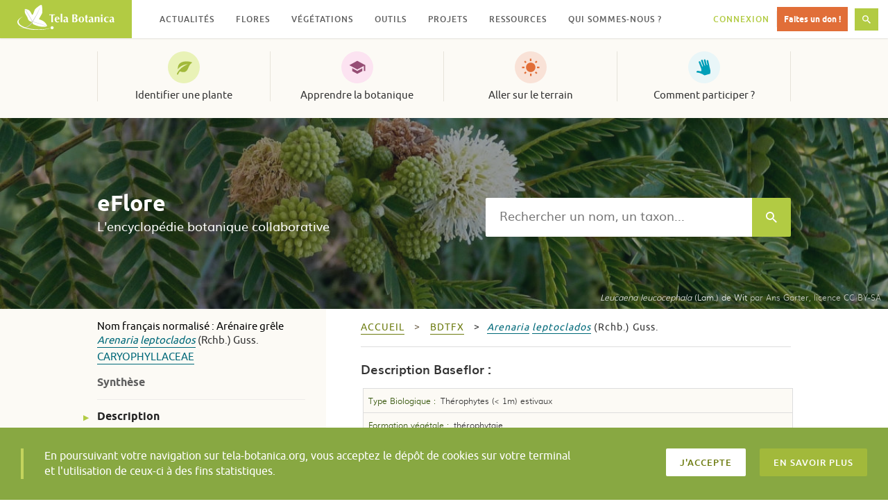

--- FILE ---
content_type: image/svg+xml
request_url: https://www.tela-botanica.org/wp-content/themes/telabotanica/modules/header/logo.svg
body_size: 3337
content:
<?xml version="1.0" encoding="utf-8"?>
<svg version="1.1"
   xmlns:rdf="http://www.w3.org/1999/02/22-rdf-syntax-ns#"
   xmlns="http://www.w3.org/2000/svg" xmlns:xlink="http://www.w3.org/1999/xlink" x="0px" y="0px" viewBox="0 0 1009 258.3"
   style="enable-background:new 0 0 1009 258.3;" xml:space="preserve">
<style type="text/css">
  .st0{fill:#FFFFFF;}
  .st1{fill:#CCCCCC;}
</style>
<g transform="translate(-93.755 -389.62)">
  <path class="st0" d="M551.9,480c-3.6,0.1-7.1,0.2-7.3,0.5c-0.6,0.6-0.7,86.4,0,87.4c0.3,0.6,10.6,0.8,15.1,0.3
    c0.8-0.1,0.6-88-0.3-88c-1-0.1-2.4-0.1-3.9-0.1C554.3,480,553.1,480,551.9,480L551.9,480z M484.7,487.2l-28.7,0.1
    c-15.8,0-29.2,0.1-29.7,0.1c-1.4,0.1-1.3,8.1,0.1,8.5c0.6,0.2,4.9,0.1,9.4-0.3c4.6-0.4,9-0.5,9.8-0.2c1.2,0.5,1.4,6.8,1.4,36.1
    c0,19.6,0.1,35.9,0.4,36.3s4.1,0.7,8.6,0.6l8.1-0.1l-0.4-29.6c-0.4-30.9,0.2-42.6,2.3-43.4c0.7-0.3,4.8-0.2,9.3,0.2
    c4.4,0.4,8.5,0.4,9.1,0s0.9-2.4,0.7-4.6L484.7,487.2L484.7,487.2z M507.2,511.4c-2,0-4.2,0.3-6.3,0.8c-7.6,1.8-12.8,6-16.3,13.2
    c-2.5,5.2-2.9,7.2-2.9,14.8c0,7.7,0.4,9.6,3.1,15c3.6,7.2,8.8,11.7,15.7,13.6c10.4,2.9,23.8-0.1,27.1-6c2.1-3.9,0.8-4.6-4.3-2.3
    c-5.9,2.7-13.3,2.6-17-0.2c-4-2.9-7.6-10.3-7.6-15.6v-4.4L515,540l16.3-0.3l0.3-3.8C532.8,521.6,521.5,511,507.2,511.4L507.2,511.4
    z M598,511.7c-11.2-0.1-23.6,5.2-22.1,10.9c0.7,2.5,2.2,2.7,5,0.7c3.7-2.6,10-3.8,14-2.7c4.5,1.2,6.9,3.7,7.7,8
    c0.9,4.6-1.9,6.9-11.1,9.1c-4.2,1-9.3,2.7-11.4,3.7c-7.8,3.9-10.7,11.1-7.7,19c2,5.2,3.2,6.5,8.6,8.4c4.5,1.7,12.1,1.1,15.2-1.2
    c1.2-0.8,3.1-2.3,4.3-3.1c2.1-1.5,2.4-1.4,5.3,1.5c3.8,3.8,8.8,4.8,14.3,2.9c4.7-1.7,5.2-3.3,1.6-5.1s-4.3-5.7-3.6-20.9
    c1-20.6-1.7-26.9-12.8-30.1C603.2,512,600.6,511.7,598,511.7L598,511.7z M507.9,516.4c4.5,0,9,8.4,8.2,15.3
    c-0.3,2.7-0.5,2.8-8.4,3.1c-9.3,0.3-9.7-0.1-8.5-7.7C500,521.6,504.3,516.4,507.9,516.4L507.9,516.4z M601.3,539.9
    c2,0.1,2.1,2.4,1.6,9.6c-0.3,5.8-0.9,7.7-2.9,9.8c-3.2,3.4-8.5,3.6-10.8,0.4c-0.9-1.3-1.6-4.3-1.6-6.7c0-5.6,3.6-10,9.9-12.1
    c1.4-0.5,2.5-0.8,3.4-0.9C601,539.9,601.1,539.9,601.3,539.9L601.3,539.9z"/>
  <path class="st0" d="M690.5,487.2h-6.3l-19.7,0.1l-0.1,40.2c-0.1,22.1,0,40.4,0.2,40.7s8.1,0.5,17.7,0.5c20.5,0,24.7-1,30.9-7.2
    c4.3-4.2,6.7-10.3,6.6-16.7c-0.1-7.2-6-14.7-14.4-18.2l-3.6-1.5l5.4-3.3c6.4-4,9.5-8.6,10.2-15.3c0.8-7-2.6-13.4-8.9-16.9
    c-3.4-1.9-4.6-2.4-13.1-2.5C693.9,487.1,692.3,487.2,690.5,487.2L690.5,487.2z M817.5,492c-1,0-4.2,1.1-7.7,2.8l-7.2,3.5v15
    l-3.9,0.3c-3.4,0.3-3.9,0.7-3.9,2.9s0.6,2.7,3.6,3.1l3.6,0.5v19.7c0,22.2,0.8,25.1,7.8,28.8c4.3,2.2,13.1,1.8,17.2-0.8
    c3.4-2.2,2.6-4.2-1.5-3.8c-4.3,0.4-7.1-2.6-8-8.6c-0.9-5.8-0.1-34.3,0.9-35.4c0.4-0.4,2.3-0.6,4.2-0.5c2.1,0.1,4-0.4,4.8-1.3
    c2-2.5-0.5-4.7-5.4-4.7h-4.1l0.4-10.3c0.2-5.6,0-10.6-0.4-11C817.7,492.1,817.6,492,817.5,492L817.5,492z M686.9,493.1
    c1.4,0,3.1,0.2,4.8,0.6c5.9,1.6,8.5,5.7,8.5,13.5c0,6.7-2.5,11.5-7.1,13.9c-3.8,2-10.3,2.1-11,0.3c-0.3-0.7-0.4-7.1-0.2-14.2
    c0.3-12.7,0.3-12.9,2.9-13.8C685.3,493.2,686,493.1,686.9,493.1z M759.2,511.6c-11.2,0.2-21.5,6.3-25.8,16.3
    c-7.8,18.2,0.1,37.3,17.2,41.3c14.1,3.3,27.7-2.3,33.6-13.8c2.7-5.3,3.7-19.2,1.8-26c-1.7-5.9-8.1-13.2-13.5-15.4
    C768.1,512.3,763.6,511.5,759.2,511.6L759.2,511.6z M930.9,511.6c-4.4,0-9,1.7-13.5,5c-4.3,3.1-4.7,3-5.4-1.5c-0.3-1.7-1.2-2-7.3-2
    c-3.8,0-7.2,0.2-7.5,0.5c-0.7,0.7-0.8,53.3-0.1,54.4c0.3,0.6,9.2,0.7,15.2,0.3c0.3,0,0.5-8.9,0.5-19.6c0-18.2,0.2-19.8,2.2-22.5
    c4.5-6.1,11.2-6.5,15.4-1c2,2.7,2.1,4.3,2.1,23v20.1h16.1v-21.5c0-24.3-0.9-28.4-7.4-32.3C937.8,512.6,934.4,511.6,930.9,511.6z
     M860.6,511.8c-11.2-0.1-23.6,5.2-22.1,10.9c0.7,2.5,2.2,2.7,5,0.7c3.7-2.6,10-3.8,14-2.7c4.5,1.2,6.9,3.7,7.7,8
    c0.9,4.6-1.9,6.9-11.1,9.1c-4.2,1-9.3,2.7-11.4,3.7c-7.8,3.9-10.7,11.1-7.7,19c2,5.2,3.2,6.5,8.6,8.4c4.5,1.7,12.1,1.1,15.2-1.2
    c1.2-0.8,3.1-2.3,4.3-3.1c2.1-1.5,2.4-1.4,5.3,1.5c3.8,3.8,8.8,4.8,14.3,2.9c4.7-1.7,5.2-3.3,1.6-5.1s-4.3-5.7-3.6-20.9
    c1-20.6-1.7-26.9-12.8-30.1C865.7,512.1,863.2,511.8,860.6,511.8L860.6,511.8z M1076.7,511.8c-11.2-0.1-23.6,5.2-22.1,10.9
    c0.7,2.5,2.2,2.7,5,0.7c3.7-2.6,10-3.8,14-2.7c4.5,1.2,6.9,3.7,7.7,8c0.9,4.6-1.9,6.9-11.1,9.1c-4.2,1-9.3,2.7-11.4,3.7
    c-7.8,3.9-10.7,11.1-7.7,19c2,5.2,3.2,6.5,8.6,8.4c4.5,1.7,12.1,1.1,15.2-1.2c1.2-0.8,3.1-2.3,4.3-3.1c2.1-1.5,2.4-1.4,5.3,1.5
    c3.8,3.8,8.8,4.8,14.3,2.9c4.7-1.7,5.2-3.3,1.6-5.1s-4.3-5.7-3.6-20.9c1-20.6-1.7-26.9-12.8-30.1
    C1081.9,512.1,1079.3,511.8,1076.7,511.8L1076.7,511.8z M1021.1,512c-5.7,0-7.5,0.6-12.2,3c-14.7,7.5-20,25.3-12.1,40.8
    c3.3,6.5,8.9,11,16.5,13.1c10.5,3,23.8-0.1,26.3-6c0.7-1.6,1-3.2,0.7-3.5s-2.7,0.5-5.4,1.7c-6.5,2.9-12.7,2-17.6-2.3
    c-4.4-3.9-6.1-8.7-6.1-18c-0.1-14.5,5.1-23.3,14-23.3c3.4,0,4.9,0.7,7.7,3.5c1.9,1.9,3.5,4.3,3.5,5.2s0.6,1.6,1.4,1.6
    c2,0,5.4-9.2,4.1-11.2c-1.7-2.8-8.8-4.6-18-4.7C1022.8,512,1021.9,512,1021.1,512L1021.1,512z M969.6,513.2c-3.2,0.1-6,0.2-6.2,0.4
    c-0.7,0.7-0.8,53.3-0.1,54.4c0.3,0.6,9.3,0.7,15.2,0.3c0.3,0,0.5-12.4,0.5-27.4c0-15.1-0.2-27.4-0.5-27.4
    C976.4,513.2,972.8,513.2,969.6,513.2z M759.1,516.6c2.1,0,4.2,0.9,6.2,2.9c3.8,3.8,5.2,9,5.2,19.5c0,12.2-1.6,18.7-5.7,22.8
    c-3.9,3.9-7.3,4.3-11.1,1.4c-4.3-3.4-6-9.4-6-20.7c0-5.6,0.3-11.4,0.7-13.1C750.3,521.3,754.6,516.7,759.1,516.6L759.1,516.6z
     M685.4,529.2c3.7-0.2,9.1,1.7,11.4,4.1c6.7,7.1,5.6,21.4-1.9,26.9c-2.7,2-9.7,3.3-12.1,2.2c-1-0.4-1.3-4.7-1.3-16.5
    c0-15.9,0-15.9,2.4-16.5C684.4,529.3,684.9,529.2,685.4,529.2L685.4,529.2z M863.8,540c2,0.1,2.1,2.4,1.6,9.6
    c-0.3,5.8-0.9,7.7-2.9,9.8c-3.2,3.4-8.5,3.6-10.8,0.4c-0.9-1.3-1.6-4.3-1.6-6.7c0-5.6,3.6-10,9.9-12.1c1.4-0.5,2.5-0.8,3.4-0.9
    C863.5,540.1,863.7,540,863.8,540L863.8,540z M1080,540c2,0.1,2.1,2.4,1.6,9.6c-0.3,5.8-0.9,7.7-2.9,9.8c-3.2,3.4-8.5,3.6-10.8,0.4
    c-0.9-1.3-1.6-4.3-1.6-6.7c0-5.6,3.6-10,9.9-12.1c1.4-0.5,2.5-0.8,3.4-0.9C1079.7,540.1,1079.8,540,1080,540z"/>
  <path class="st0" d="M979.7,496.8c0,4.9-4.1,8.9-9.1,8.9s-9.1-4-9.1-8.9s4.1-8.9,9.1-8.9S979.7,491.9,979.7,496.8z"/>
</g>
<g transform="translate(-93.755 -389.62)">
  <path class="st0" d="M342.1,389.6h-0.6c-6,0.4-17.5,6.9-33.8,19.1c-10.6,7.9-19.5,15.6-26,22.3c-5.7,5.9-8.4,11.3-15.5,31
    c-6,16.6-9.6,24.3-12.8,27.5c-4.8,4.8-7.1,2.9-15.2-13.1c-6.4-12.7-10.2-18.6-15.2-23.9c-4.7-5-7.7-7.1-15.6-11
    c-11.4-5.7-27.5-10.4-34.1-9.9l-2.9,0.2l0.1,15.1c0.1,22.9,1.7,28.7,12.8,46.1c8.5,13.3,14.4,23.9,16.3,29.3
    c8.8,25,11.5,28.9,24.6,35.2c10.9,5.3,16.1,7.2,19.7,7.2c1.2,0,2.1,0,2.8-0.2h3.5v2.7h0.7c-0.8,3.5,0.5,11.7,2.3,15.2
    c2.8,5.4,6.4,7.7,21.5,13.9c25,10.3,54.8,17.2,80.7,18.8c22,1.3,44.7-2.3,46.6-7.4c0.2-1.4-0.1-3.6-0.2-4.2c0-0.2-0.8-2.5-1.8-5
    c-4-9.9-10.7-19.4-20.3-28.7c-12.8-12.4-25.2-19.4-47.7-27.3c-10.9-3.8-12.4-4.5-13-5.9c-0.6-1.6,4.5-11.6,16.1-31.4
    c12.2-20.8,16.3-28.9,17.2-33.7c1.2-6.7,1.5-23.5,0.8-37.8c-1.5-27.6-4.6-42.6-9-44.1H342.1L342.1,389.6z M337,587.3h0.6v0.2
    C337.4,587.5,337.2,587.4,337,587.3z"/>
</g>
<g transform="translate(-93.755 -389.62)">
  <path class="st1" d="M120.6,632.3c-6.6-0.9-14.7-2.8-15.5-3.6c-0.5-0.5,0-0.6,1.4-0.3c13.1,2.6,29.9,2.4,45-0.7
    c14.4-2.9,34.9-9.5,37.1-12c0.2-0.2,3.1-1.9,6.5-3.7c20-10.7,37.1-25.5,47.1-40.9c2.4-3.7,4.8-6.9,5.2-7
    c1.4-0.4-19.4-37.5-41.8-74.8c-11.9-19.8-23-38.6-24.7-41.6c-1.6-3-4.3-7.4-6-9.8c-3.2-4.5-3.1-6,0.2-3.5c2.7,2,2.9,2.3,9.8,12.6
    c11.3,16.7,38.5,61.9,57.8,96.2c4.3,7.6,7.8,13.8,7.9,14c0.3,0.3,7.8-11.7,21-33.2c5.8-9.5,13.9-22.7,18.1-29.4
    c5.6-9.1,10.8-19.1,20.2-38.8c7-14.6,14.9-31.3,17.6-37s5.1-10.3,5.2-10.2c0.4,0.4-13.4,34.2-23.1,56.4
    c-6.9,15.7-9.4,20.6-31.8,59.7c-11.4,20-20.6,36.4-20.5,36.5s29.6,9,65.5,19.8c82.2,24.8,79.4,23.9,79.4,24.8
    c0,1.8-1.5,2.3-3.8,1.4c-6.4-2.7-140-41.5-144-41.9c-2.9-0.3-3.4,0.5-3.4,4.9c0,6.6-19.3,26.5-36.7,37.8
    c-7.4,4.8-24.3,13.6-30.6,15.8c-6,2.2-21.7,6.1-29.7,7.5C146.5,632.6,126.9,633.2,120.6,632.3L120.6,632.3z"/>
</g>
<g transform="translate(-93.755 -389.62)">
  <g transform="translate(22.857 -27.714)">
    <path class="st0" d="M253.9,675.4c-23-1.6-36.7-3-53.6-5.8C138.2,659.4,94,639.4,77.2,614.1c-6.3-9.5-7.9-19.8-4.8-29.8
      c4.3-13.7,20.9-29,43-39.7c7.7-3.8,12.3-5.5,10.9-4.2c-0.3,0.3-3.7,2.4-7.5,4.5c-17.1,9.8-27.5,20.1-32.5,32.1
      c-2.4,5.7-2.9,15-1.2,20.8c5,17.4,21.5,32,50.8,44.9c68.2,30.2,183.8,36.4,271.1,14.4c5.9-1.5,10.8-2.6,10.9-2.5
      c0.5,0.5-12.6,4.7-22.5,7.3c-23.3,6-44,9.5-71.4,12.1C313.3,675.1,263.5,676,253.9,675.4z"/>
    <path class="st0" d="M427.4,667.3c-4.1-1.4-6.3-3.2-9-7.3c-4.5-6.9-1.1-17.3,7.1-21.3c3.3-1.6,4.4-1.8,8.1-1.5
      c9.8,0.9,16.2,10.2,13.6,19.7c-1.2,4.6-6.7,9.7-11.6,10.8C431.1,668.8,431.8,668.8,427.4,667.3z"/>
  </g>
</g>
</svg>


--- FILE ---
content_type: application/javascript
request_url: https://www.tela-botanica.org/eflore/consultation/presentations/scripts/eflore.js?ver=5.9.12
body_size: 357
content:
/** 
 * Contient les fonction JS communes à l'ensemble des parties d'eflore (popup.php, index.php).
 * 
 */

$(document).ready(function() {
	$('body').on('click', 'a.lien-externe, a.lien_externe', ouvrirFenetreExterne);
	$('body').on('click', 'a.mailto', ouvrirPopUpContact);
});

function ouvrirFenetreExterne(event) {
	event.preventDefault();
	top.open($(this).attr('href'));
}

function ouvrirPopUpContact(event) {
	event.preventDefault();
	window.open($(this).attr('href'), "Contact", 
		'height=500, width=500, top=100, left=100, toolbar=no, menubar=no, location=no, resizable=yes, scrollbars=yes, status=no');
}

--- FILE ---
content_type: application/javascript
request_url: https://www.tela-botanica.org/commun/dictionnaire/scripts/dictionnaire.config.js
body_size: 111
content:
var URL_BASE_SERVICE = 'https://www.tela-botanica.org/commun/dictionnaire/services/0.1/dictionnaire/';


--- FILE ---
content_type: application/javascript
request_url: https://www.tela-botanica.org/commun/dictionnaire/scripts/dictionnaire.js
body_size: 4242
content:
/*
  Surligneur de mot (glossaire)

  0) tout d'abord la liste des mots est récupée (getMotsADefinitions) et stockée dans motsAyantDefinition

  1) chaque mot de la liste subie une transformation progressive en pattern:
  * les mots de moins de 3 caractères sont inchangés (exemple: "nu")
  * les mots finissant en "eux/euse" sont généricisés
  * les autres mots se voit ajoutée la possibilité de matcher sur \\w{0,2}

  2) puis plusieurs RegExp sont baties à partir de la liste de pattern préliminaires
  * regexp_complete permet d'assurer que le mot:
  ** commence en début de ligne
  ** suit un espace
  ** ne suit pas un caractère
  [ mais ne s'assure pas que le mot ne suit PAS un caractère accentué, cf notes à propos de \\b et l'UTF-8 ]

  * regexp_thin permet de s'assurer que le mot:
  ** ne se trouve pas déjà encapsulé dans un <span rel="" class="definition_term">X</span>
  ** ne se trouve pas comme attribut "rel" d'un <span rel="X" class="definition_term"></span>
  ** n'est pas directement précédé d'un accent (parmis ceux utilisés dans la BDD, cf exclureSpan)
  ** n'est pas directement précédé d'un caractère alphabétique
  Et tente d'extraire une partie de contexte significative (jusqu'à 24 caractère car initialement le
  test d'inclusion dans .definition_term était faire plus tardivement.

  3) remplacerDefinitions() prend la liste des nodes susceptibles de nécessiter un traitement
  et ignore ceux ayant déjà été traités [max_passages] fois (4 par défaut)

  4) pour chaque node:
  * le compteur de passage est incrémenté
  * necessiteSubstitution() est appellé

  == necessiteSubstitution() ==:
  ** Utilise regexp_thin pour extraire les mots restant à définir ainsi qu'une partie de leur contexte.
  ** Utilise regexp_complete pour extraire les mots au plus proche de leur bodures avec un moindre risque d'erreur
  ** exlue les faux positifs possibles de regexp_thin
  ** renvoi les matches de regexp_thin (qui présente plus de contexte)
  =============================

  * pour chaque correspondance retournée par necessiteSubstitution(),
  le mot d'origine (tel que dans motsAyantDefinition)
  est déterminé en utilisant le levenstein (un cache est mis en place, cf texte_to_mot() dans helpers.js).

  * rechercherEtRemplacerMotParDefinition() est appelée pour effectuer la substitution dans le node


  Contraintes rencontrées:
  1) exclure les mots déjà défini via la regexp général plutôt qu'au coup par coup.
  2) vérifier les bordures
  3) vérifier bordure d'accents:
  \\b(é) dans une regexp ne peut matcher une chaîne JS UTF-8
  http://stackoverflow.com/questions/2881445/utf-8-word-boundary-regex-in-javascript
*/

var dictionnaire = new Array();
var motsAyantDefinition = null;
var mouseX = null;
var mouseY = null;
var active = false;
var set = '#zone-droite p, #zone-droite span:not(.definition_term), #zone-droite td, #zone-droite pre, #zone-droite div, #zone-droite li, .layout-content, .layout-content p, .layout-content span:not(.definition_term), .layout-content td, .layout-content pre, .layout-content div, .layout-content li';
var urlPage = window.location.href;

// Note: utiliser \\b plutôt que \\W pour matcher les bordures de mots
// en incluant début et fin de ligne
var regexp_complete = null;
var regexp_thin = null;

// nombre maximum de passages de la détection sur un node donné
var max_passages = 4;

// echo $(mysql<<<"SELECT cle FROM definitions"|tr "[a-z,-]" o|sed -e 's/o//g' -e "s/\(.\)/\1\n/g"|sort -u)
// ç é è ê î ï ô (2013/07/03)
// TODO: http://xregexp.com/plugins/
var	exclureSpan = '([^' +
	'(?:class="definition_term">)' + // mot contextualisé déjà dictionnarisé
	'(?:rel=")' + // la valeur du rel="" d'un mot déjà dictionnarisé
	'çéèêîïô' + // les accents, non-traités dans la regexp générale et qui ne doivent pas
	// être pris pour des bordures de mots
	'\\w' +
	']|^){1,24}';

// sert à filtrer plus rapidement les nodes inutiles pour l'application
// du dictionnaire
var exclureBlancs = new RegExp('^\\s*$');

function afficherLienDefinitions() {
	html = '<div id="conteneur_activation_definition"><a href="#">rechercher les définitions</a></div>';
	$('#conteneur_activation_definition').on('click', function(event) {
		event.preventDefault();
		//supprimerToutesDefinitions();
		if(motsAyantDefinition == null) {
			getMotsADefinitions();
			ajouterListenerDefinitions();
		} else {
			$(set).remplacerDefinitions(motsAyantDefinition);
		}
	});
	$('body').append(html);
}

$.fn.remplacerDefinitions = function(mots) {
    this.each(function() {
        $(this).contents().filter(function() {
        	return (this.nodeType == 3 && ! (($(this).data("count") || 0) > max_passages));
        }).each(function() {
			// évite les nodes dont le texte est undefined (dumb example <script>)
			if(!$(this).text()) return true;
			// évite les nodes dont le texte est vide ou blanc
			ttexte = texte = $(this).text();
			if(exclureBlancs.test(texte)) return true;

			// incrémente le compteur de passage
			/* TODO: cette ligne cause un problème à IE-8
			   (peut-être uniquement relié au onChange() en cas de passage sur
			   des composants ajoutés postérieurement au chargement initial de la
			   page via AJAX. à tester. */
			$(this).data("count", ($(this).data("count") || 0) + 1);
			matches_list = necessiteSubstitution(texte)[0];
			if(!matches_list) return true; // TODO: data("count") = max_passages ?

			for(i in matches_list) {
				couple = matches_list[i];
				mot_contextualise = couple[2];
				cle = texte_to_mot(mot_contextualise);

				if(! (ttexte = rechercherEtRemplacerMotParDefinition(texte, cle, couple))) break;
				texte = ttexte;
			}
			$(this).replaceWith(texte);
		});
	});
	return this;
}

function rechercherEtRemplacerMotParDefinition(texte, mot, couple) {
	var full_contexte = couple[0],
	prefix_solo = couple[1],
	mot_contextualise = couple[2];

	// cf exclureSpan
	if(new RegExp('((?:class="definition_term">)|(?:rel=")|(?:[çéèêîïô]))(' + mot + "\\w{0,2}" + ')' + "\\b", "ig").test(full_contexte)) return;

	templateMotADefinition = formaterTemplateMotADefinition(mot_contextualise, mot);
	bloc_replace = full_contexte.replace(mot_contextualise, templateMotADefinition);
	return texte.replace(full_contexte, bloc_replace);
}


function necessiteSubstitution(texte) {
	var liste = [], liste_complete = [];

	// regexp d'extraction du contexte, sans limite aux bords de "mot",
	// peu amener des faux positifs, et notamment ne pas matcher au mieux.
	// Eg: subsessiles match "sessile" et non "subsessile".
	while( (matches_c = regexp_thin.exec(texte)) ) liste.push(matches_c);
	if(liste.length == 0) return [null];

	// regexp de validation des bordure de mots, ne conserve que des matches correct
	// vis-à-vis de la bordure gauche
	while( (matches_c = regexp_complete.exec(texte)) ) liste_complete.push(matches_c[1]);

	// si une match n'est pas dans le tableau des mots autorisés (indexOf)
	for(var i = 0; i < liste.length; i++) {
		if($.inArray(liste[i][2], liste_complete) == -1) liste.splice(i, 1);
	}

	return [liste, liste_complete]
}

function getMotsADefinitions() {
	$.ajax({
		url: URL_BASE_SERVICE+'mots/', // provient de dictionnaire.config.js
		success: function(data) {
			motsAyantDefinition = data;
			batirRegexp(motsAyantDefinition);
			$(set).remplacerDefinitions(motsAyantDefinition);
		},
		dataType: "JSON",
		global: false
	});
}

function getMotsADefinitionsEtRemplacer() {
	if(motsAyantDefinition == null) {
		getMotsADefinitions();
	} else {
		if(regexp_complete == null || regexp_thin == null) {
			batirRegexp(motsAyantDefinition);
		}
		$(set).remplacerDefinitions(motsAyantDefinition);
	}
}

// update definitions set cle = trim(cle);
// select cle from definitions where cle like '%é' COLLATE 'utf8_bin';
// select cle from definitions where cle like '% ou %' COLLATE 'utf8_bin';
function batirRegexp(mots) {
	var restr = '';
	$.each(mots, function(index, mot) {
		if(restr != '') restr += '|';

		if(mot == 'ph') {
			restr += 'ph[^.]';
		}
		else if(mot.length < 3) {
			restr += mot;
		}
		// confluent => confluentes
		else if(mot.substr(-2) == 'ts') {
			restr += mot.slice(0, -1) + "e?s?";
		}
		else if(mot.substr(-3) == 'ore') {
			restr += mot + "s?";
		}
		// gestion masculin/féminin en "eux/euse"
		else if(mot.substr(-1) == 'x') {
			restr += mot.slice(0, -1) + "(?:x|se|ses)";
		}
		else if(mot.substr(-4) == 'euse') { // TODO: fix DB
			restr += mot.slice(0, -2) + "(?:x|se|ses)";
		}
		else if(mot.substr(-2) == 'ée') {
			restr += mot.slice(0, -1) + "e?s?";
		}
		else if(mot.substr(-1) == 'é') {
			restr += mot + "e?s?";
		}
		// verbe vs nom
		else if(mot.substr(-4) == 'orme') {
			restr += mot + "s?";
		}
		// verbe 3è p.pluriel en DB: ne devraient pas exister
		// mais rampant => rampante
		else if(mot.substr(-2) == 'nt') {
			restr += mot + "e?s?";
		}
		else {
			// moins de faux positifs:
			// restr += mot + "(?:[ées]){0,2}";
			// autrement:
			restr += mot + "\\w{0,2}";
		}
	});

	regexp_complete = new RegExp("(?:\\s|^|\\W)(" + restr + ")\\b", "ig"); // accents
	regexp_thin = new RegExp(exclureSpan + "(" + restr + ")\\b", "ig");
}

function formaterTemplateMotADefinition(motOriginal, motSimplifie) {
	definitionHtml = '<span rel="'+motSimplifie+'" class="definition_term">'
		+motOriginal+
		'</span>';
	return definitionHtml;
}

function ajouterListenerDefinitions() {
	$('.definition_term').on('mouseover mouseout', function(event) {
		if (event.type == 'mouseover') {
			event.preventDefault();
			afficherDefinition($(this));
		} else {
			cacherPopupsDefinitions();
		}
	});
}

function afficherDefinition(element) {
	mot = element.attr('rel');
	if(dictionnaire[mot] != null) {
		element.after(formaterDefinition(element));
		afficherPopupDefinition();
	} else {
		chargerDefinitionDistante(element);
	}
}

function chargerDefinitionDistante(element) {
	date = new Date();
	mot = element.attr('rel');
	$.ajax({
		url: URL_BASE_SERVICE+'def/'+mot, // provient de dictionnaire.config.js
		success: function(data) {
			retour = data;
			definition = retour.valeur;
			dictionnaire[mot] = definition;
			element.after(formaterDefinition(element));
			afficherPopupDefinition();
		},
		dataType: "JSON",
		global: false,
		async: false
	});
}

function afficherPopupDefinition() {
	$(".definition_container").css({'top':mouseY + 20,'left':mouseX - 10}).fadeIn('slow');
}

function cacherPopupsDefinitions() {
	$(".definition_container").remove();
}

function formaterDefinition(element) {	
	mot = element.attr('rel');
	data = dictionnaire[mot];
	defHtml = '<div class="definition_container">'+
		'<span class="definition_container_fleche"></span>'+
		'<span class="definition">'+data+'</span>'+
		'</div>';
	return defHtml;
}

function supprimerToutesDefinitions() {
	$('.definition_term').each(function() {
		$(this).replaceWith($(this).html());
	});
	cacherPopupsDefinitions();
}

$(document).bind('mousemove', function(e){
	mouseX = e.pageX;
    mouseY = e.pageY - $(window).scrollTop();
});

$(document).ajaxStop(function() {
	urlPage = $(this)[0].URL;
	getMotsADefinitionsEtRemplacer();
});

$(document).ready(function() {
	$.ajax({
		url: URL_BASE_SERVICE + "../../../scripts/helpers.js",
		dataType: "script",
		global: false
	});
	getMotsADefinitionsEtRemplacer();

	// I'm a dirty nasty hack, you should fix me hard
	setTimeout(function() {ajouterListenerDefinitions()}, 2000);
});
